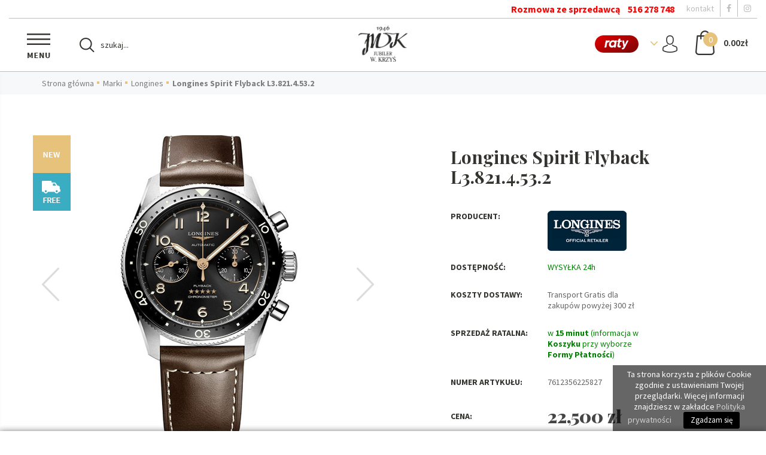

--- FILE ---
content_type: text/html; charset=UTF-8
request_url: https://wkrzys.pl/longines-spirit-flyback-l38214532
body_size: 175657
content:
<!DOCTYPE html>
<html lang="pl">
<head>
            <meta charset="utf-8">
        <meta http-equiv="X-UA-Compatible" content="IE=edge">
        <meta name="viewport" content="width=device-width, initial-scale=1">
        <title> Zegarek męski Longines Spirit Flyback L3.821.4.53.2 | W.Krzyś Katowice</title>
        <meta name="description" content=" Zegarek męski Longines Spirit Flyback L3.821.4.53.2 - Dostawa GRATIS ☆ W.Krzyś oferuje luksusowe zegarki takich firm jak: Rado, Longines, FrederiqueConstant, Tissot czy Certina. Szwajcarskie zegarki w najlepszych cenach!">
        <meta name="keywords" content="">
        <meta name="author" content="">
        <!-- Schema.org markup for Google+ -->
        <meta itemprop="name" content="Zegarek męski Longines Spirit Flyback L3.821.4.53.2">
        <meta itemprop="description" content="Dostawa GRATIS ☆ W.Krzyś oferuje luksusowe zegarki takich firm jak: Rado, Longines, FrederiqueConstant, Tissot czy Certina. Szwajcarskie zegarki w najlepszych cenach!">
        <meta itemprop="image" content="https://wkrzys.pl/uploads/products/3628/longines-spirit-flyback-l38214532.jpg"/>
        <!-- Twitter Card data -->
        <meta name="twitter:card" value="summary">
        <meta name="twitter:title" content="Zegarek męski Longines Spirit Flyback L3.821.4.53.2">
        <meta name="twitter:description" content="Dostawa GRATIS ☆ W.Krzyś oferuje luksusowe zegarki takich firm jak: Rado, Longines, FrederiqueConstant, Tissot czy Certina. Szwajcarskie zegarki w najlepszych cenach!">
        <!-- Open Graph data -->
        <meta property="og:title" content="Zegarek męski Longines Spirit Flyback L3.821.4.53.2"/>
        <meta property="og:type" content="article"/>
        <meta property="og:url" content="https://wkrzys.pl/longines-spirit-flyback-l38214532"/>
        <meta property="og:image" content="https://wkrzys.pl/uploads/products/3628/longines-spirit-flyback-l38214532.jpg"/>
        <meta property="og:description" content="Dostawa GRATIS ☆ W.Krzyś oferuje luksusowe zegarki takich firm jak: Rado, Longines, FrederiqueConstant, Tissot czy Certina. Szwajcarskie zegarki w najlepszych cenach!"/>
        <meta name="google-site-verification" content="ELcn_fzLwhoBHRKLvFWe_L5QcRzaK7ipZrtjkiVyyEc" />
        
        <link rel="apple-touch-icon" sizes="72x72" href="/assets/img/fav/apple-touch-icon.png">
        <link rel="icon" type="image/png" href="/assets/img/fav/favicon-32x32.png" sizes="32x32">
        <link rel="icon" type="image/png" href="/assets/img/fav/favicon-16x16.png" sizes="16x16">
        <link rel="manifest" href="/assets/img/fav/manifest.json">
        <link rel="mask-icon" href="/assets/img/fav/safari-pinned-tab.svg" color="#000000">
        <meta name="apple-mobile-web-app-title" content="w.krzys">
        <meta name="application-name" content="w.krzys">
        <meta name="msapplication-TileColor" content="#000000">
        <meta name="theme-color" content="#ffffff">

        <link rel="stylesheet" href="/assets/css/style.css?v2" media="screen" />
        <link rel="stylesheet" href="https://cdnjs.cloudflare.com/ajax/libs/font-awesome/4.7.0/css/font-awesome.min.css" media="screen" />

        <link rel="preconnect" href="https://www.googletagmanager.com">
        <link rel="preconnect" href="https://www.google-analytics.com">

        <style>
        @media (min-width: 992px) {
                .wK--hello {
                        position: relative;
                }

                .wK--hello > img {
                        object-fit: cover;
                        width: 100%;
                        position: absolute;
                        top: 0;
                        left: 0;
                        height: 100%;
                }
        }

        .top--brand { display: block;}
        </style>

        <!-- HTML5 elements and media queries Support for IE8 : HTML5 shim and Respond.js -->
        <!--[if lt IE 9]>
        <script src="/assets/js/html5shiv.js"></script>
        <script src="/assets/js/respond.min.js"></script>
        <![endif]-->

            <link media="all" type="text/css" rel="stylesheet" href="https://wkrzys.pl/assets/css/plugins/fancybox2/jquery.fancybox.css">
    <link media="all" type="text/css" rel="stylesheet" href="https://wkrzys.pl/assets/css/plugins/fancybox2/jquery.fancybox-thumbs.css">
    <link media="all" type="text/css" rel="stylesheet" href="https://wkrzys.pl/assets/css/plugins/bxslider/jquery.bxslider.css">
    <link media="all" type="text/css" rel="stylesheet" href="https://wkrzys.pl/assets/css/plugins/jquery-raty/jquery.raty.css">
    <link media="all" type="text/css" rel="stylesheet" href="https://wkrzys.pl/assets/css/plugins/bootstrap-social/bootstrap-social.css">
    <link media="all" type="text/css" rel="stylesheet" href="https://wkrzys.pl/assets/css/product-navbar.css?v1">
            
<!-- Google tag (gtag.js) -->
<script async src="https://www.googletagmanager.com/gtag/js?id=G-4B965CNJLG"></script>
<script>
  window.dataLayer = window.dataLayer || [];
  function gtag(){dataLayer.push(arguments);}
  gtag('js', new Date());

  gtag('config', 'G-4B965CNJLG');
</script>
</head>


    <body>
    <!-- Google Tag Manager -->
<noscript>
    <iframe src="//www.googletagmanager.com/ns.html?id=GTM-KV3RQNBB" height="0" width="0" style="display:none;visibility:hidden"></iframe>
</noscript>
<script>(function (w, d, s, l, i) {
        w[l] = w[l] || [];
        w[l].push({'gtm.start': new Date().getTime(), event: 'gtm.js'});
        var f = d.getElementsByTagName(s)[0], j = d.createElement(s), dl = l != 'dataLayer' ? '&l=' + l : '';
        j.async = true;
        j.src = '//www.googletagmanager.com/gtm.js?id=' + i + dl;
        f.parentNode.insertBefore(j, f);
    })(window, document, 'script', 'dataLayer', 'GTM-KV3RQNBB');
</script>
<!-- End Google Tag Manager -->
    <div class="top">
      <div class="container-fluid ">
        <div class="row">
          <div class="col-xs-12 p-x-0">
            <div class="top--brand">
              <ul>
                <li style="color: red;font-weight: bold;font-size: 16px;">Rozmowa ze sprzedawcą <a href="tel:516278748" style="color:red;">516 278 748</a></li>
                <li class="hidden-xs"><a href="/kontakt">kontakt</a></li>
                <li class="hidden-xs"><a target="_blank" href="https://www.facebook.com/Krzys.Jubiler/"><i class="fa fa-facebook"></i></a></li>
                <!--li><a target="_blank" href="https://plus.google.com/111613645416845852923"><i class="fa fa-google-plus"></i></a></li-->
                <li class="hidden-xs"><a target="_blank" href="https://www.instagram.com/wkrzys.pl.katowice/"><i class="fa fa-instagram"></i></a></li>
              </ul>
            </div>
          </div>
        </div>
        <div class="row">
          <div class="col-xs-12">
            <div class="top--nav">
              <div class="top--menu__trigger"><span class="top--menu__bg"></span></div>
              <div class="top--search">
                <form method="get" action="https://wkrzys.pl/search/search">
                    <input name="_token" type="hidden" value="zBJfKMQUwWFXutLG3QHW0DUKrol6hS54AKmUAQ2H">                    <select class="hidden">
                        <option value="0"  selected>wszystkie</option>
                                                    <option value="183" >Marki</option>
                                            </select>                
                    <input type="text" name="query" id="searchQueryText" placeholder="szukaj..."   />
                    <input type="submit" value=""/>
                </form>
              </div>
              <div class="top--logo"><a href="/"><img src="https://wkrzys.pl/assets/img/logo.png" width="82" height="60" style="width: auto;max-height: 60px" class="img-responsive" alt="szwajcarskie zegarki WKrzyś Katowice" /></a></div>  
              <div class="top--basket__trigger">
                <div class="top--basket__icon"><span id="app-cart-amount">0</span></div>
                <div class="top--basket__price"><span class="value" id="app-cart-total">0.00</span><span class="sign">zł</span></div>
              </div> 
              <div class="top--user__trigger">
                <div class="top--user__icon"></div>
              </div>
              <div class="button-ra">
                <img src="https://wkrzys.pl/assets/img/icon__raty.png" alt="przelewy24 raty" />
              </div>                    
            </div>
          </div>
        </div>
      </div>
      <div class="top--menu">
        <form class="top--menu__search" method="get" action="https://wkrzys.pl/search/search">
            <input name="_token" type="hidden" value="zBJfKMQUwWFXutLG3QHW0DUKrol6hS54AKmUAQ2H">            <select class="hidden">
                <option value="0"  selected>wszystkie</option>
                                    <option value="183" >Marki</option>
                            </select>                
            <input type="text" name="query" id="searchQueryText" placeholder="szukaj..."   />
            <input type="submit" value=""/>
        </form>  
        <p style="color:red;">Rozmowa ze sprzedawcą <a href="tel:516278748" style="color:red;font-weight: bold;">516 278 748</a> <br class="visible-xs"/>godz. 10.00-17.00 </p> 

        <h3>Menu</h3>
        <ul>
                                                          <li>
                                                    <a href="https://wkrzys.pl/marki">
                                                                Marki</a>
                                                            <ul>
                                    
                                                                            <li><a href="https://wkrzys.pl/chopard-zegarki"   >Chopard Zegarki</a>
                                                                                        <ul>
                                                                                                                                                                                                                                                                                                                                                                                                                                                                                                                                                                                                                                                            </ul>
                                                                                    </li>
                                                                            <li><a href="https://wkrzys.pl/chopard-bizuteria"   >Chopard Biżuteria</a>
                                                                                </li>
                                                                            <li><a href="https://wkrzys.pl/longines"   >Longines</a>
                                                                                        <ul>
                                                                                                                                                                                                                                                                                                                                                                                                                                                                                                                                                                                                                                                                                                                                                                                                                                                                                                                                                                                                                                                                                                                                                                                                                                                                                                                                                                                                                                                                                                                                                                                                                                                                                                                                                                                                                                                                                                                                                                                                                                                                                                                                                                                                                                                                                                                                                                                                                                                                                                                                                                                                                                                                                                                                                                                                                                                                                                            </ul>
                                                                                    </li>
                                                                            <li><a href="https://wkrzys.pl/longines-wyprzedaz-do-30"   style="color: red;"  >Longines - WYPRZEDAŻ DO -30%</a>
                                                                                </li>
                                                                            <li><a href="https://wkrzys.pl/omega"   >Omega</a>
                                                                                        <ul>
                                                                                                                                                                                                                                                                                                                                                                                                                                                                                                                                                                                                                                                                                                                                                                                                                                                                                    </ul>
                                                                                    </li>
                                                                            <li><a href="https://wkrzys.pl/omega-wyprzedaz"   style="color: red;"  >Omega - WYPRZEDAŻ</a>
                                                                                </li>
                                                                            <li><a href="https://wkrzys.pl/tissot-1"   >Tissot</a>
                                                                                        <ul>
                                                                                                                                                                                                                                                                                                                                                                                                                                                                                                                                                                                                                                                                                                                                                                                                                                                                                                                                                                                                                                                                                                                                                                                                                        </ul>
                                                                                    </li>
                                                                            <li><a href="https://wkrzys.pl/tissot-rabat-do-40"   style="color: red;"  >Tissot - RABAT DO 40 %</a>
                                                                                </li>
                                                                            <li><a href="https://wkrzys.pl/rado"   >Rado</a>
                                                                                        <ul>
                                                                                                                                                                                                                                                                                                                                                                                                                                                                                                                                                                                                                                                                                                                                                                                                                                                                                                                                                                                                                                                                                                                                                                                                                                                                                                                                                                                                                                                                                                                                                                                                                                                                                                                                                                                                                                                                                                </ul>
                                                                                    </li>
                                                                            <li><a href="https://wkrzys.pl/rado-wyprzedaz"   style="color: red;"  >Rado - WYPRZEDAŻ</a>
                                                                                </li>
                                                                            <li><a href="https://wkrzys.pl/certina"   >Certina</a>
                                                                                        <ul>
                                                                                                                                                                                                                                                                                                                                                                                                                                                                                                                                                                                                                                                                                                                                                                                                                                                                                                                                                                                                                                                                                                                                                                                                                                                                                                                                                                                                                                                                                                                                                                                                                                                                                                                                                                                                                                                                                                                                                                                                                                                                                                                                                                                                                                                                                                                                                </ul>
                                                                                    </li>
                                                                            <li><a href="https://wkrzys.pl/certina-rabat-do-40"   style="color: red;"  >Certina - RABAT DO 40 %</a>
                                                                                </li>
                                                                            <li><a href="https://wkrzys.pl/c-klein-zegarki-wyprzedaz"   >C. Klein Zegarki - WYPRZEDAŻ</a>
                                                                                </li>
                                                                            <li><a href="https://wkrzys.pl/c-klein-bizuteria-rabat-do-40"   style="color: red;"  >C. Klein Biżuteria - RABAT DO 40 %</a>
                                                                                </li>
                                                                            <li><a href="https://wkrzys.pl/davosa-promocje"   style="color: red;"  >Davosa - PROMOCJE</a>
                                                                                </li>
                                                                            <li><a href="https://wkrzys.pl/iwc-schaffhausen"   >IWC Schaffhausen</a>
                                                                                </li>
                                                                            <li><a href="https://wkrzys.pl/frederique-constant"   >Frederique Constant</a>
                                                                                        <ul>
                                                                                                                                                                                                                                                                                                                                                                                                                                                                                                                                                                                                                                                                                                                                                                                                                                                                                                                                                                                                </ul>
                                                                                    </li>
                                                                            <li><a href="https://wkrzys.pl/frederique-constant-wyprzedaz"   >Frederique Constant - WYPRZEDAŻ</a>
                                                                                </li>
                                                                            <li><a href="https://wkrzys.pl/maurice-lacroix"   >Maurice Lacroix</a>
                                                                                </li>
                                                                            <li><a href="https://wkrzys.pl/girard-perregaux-1"   >Girard Perregaux</a>
                                                                                </li>
                                                                            <li><a href="https://wkrzys.pl/roamer"   >Roamer</a>
                                                                                </li>
                                                                            <li><a href="https://wkrzys.pl/michael-kors-zegarki"   >Michael Kors</a>
                                                                                </li>
                                                                            <li><a href="https://wkrzys.pl/tommy-hilfiger-zegarki"   >Tommy Hilfiger</a>
                                                                                </li>
                                                                            <li><a href="https://wkrzys.pl/adriatica-1"   >Adriatica</a>
                                                                                </li>
                                                                            <li><a href="https://wkrzys.pl/emporio-armani-zegarki"   >Emporio Armani</a>
                                                                                </li>
                                                                            <li><a href="https://wkrzys.pl/rivoir-luksusowa-bizuteria"   >Rivoir - luksusowa biżuteria</a>
                                                                                </li>
                                                                            <li><a href="https://wkrzys.pl/schaffrat-luksusowa-bizuteria"   >Schaffrat - luksusowa biżuteria</a>
                                                                                </li>
                                                                            <li><a href="https://wkrzys.pl/pierscionki-1"   >Pierścionki</a>
                                                                                        <ul>
                                                                                                                                                                                                                                                                                                                                                                                                                                                                                                                                                                                                                                                            </ul>
                                                                                    </li>
                                                                            <li><a href="https://wkrzys.pl/zawieszki-bransoletki-i-kolczyki"   >Zawieszki, bransoletki i kolczyki</a>
                                                                                </li>
                                                                            <li><a href="https://wkrzys.pl/rotomaty-szkatulki-akcesoria"   >Rotomaty, szkatułki, akcesoria</a>
                                                                                </li>
                                                                        
                                </ul>
                                            </li>
                                    </ul>
      </div>
      <div class="top--basket">
        <h3>Koszyk</h3>
        <ul id="app-cart-dropdown-container">
            <li class="text-center">
        <a href="https://wkrzys.pl/cart/index" class="btn btn--submit">Koszyk pusty</a>
    </li>
        </ul>
      </div>
      <div class="top--user">
        <h3>Twoje konto</h3>
        <ul>
                        <li><a href="https://wkrzys.pl/users/sign-in" class="btn btn--submit btn--submit__black">Zaloguj</a></li>
            <li><a href="https://wkrzys.pl/users/sign-up" class="btn btn--submit">Zarejestruj</a></li>
                    
        </ul>
      </div>
    </div>
    <div itemscope itemtype="http://data-vocabulary.org/Product">
    <div class="bC">
      <div class="container">
        <div class="row">
          <div class="col-xs-12">
            <ul>
                <li><a href="https://wkrzys.pl">Strona główna</a></li>
                                                            <li><a href="https://wkrzys.pl/marki">Marki</a></li>
                                            <li><a href="https://wkrzys.pl/longines">Longines</a></li>
                                                    <li><a href="">Longines Spirit Flyback L3.821.4.53.2</a></li>
            </ul>      
          </div>
        </div>
      </div>
    </div>  
    <div class="clearfix">&nbsp;</div>      
    <div class="page page--product">
        <div class="container">
            <div class="row">
                <div class="col-xs-12 col-sm-6">
                                <div class="pPhoto__wrap">
                    <div class="pPhoto">
                                            <a rel="pGallery" href="https://wkrzys.pl/uploads/products/3628/longines-spirit-flyback-l38214532.jpg">
                            <img width="333" height="500"  itemprop="image"  class="img-responsive" alt="Longines Spirit Flyback L3.821.4.53.2" src="https://wkrzys.pl/uploads/products/3628/longines-spirit-flyback-l38214532.jpg" data-echo="https://wkrzys.pl/uploads/products/3628/longines-spirit-flyback-l38214532.jpg"/>
                        </a>
                                            <a rel="pGallery" href="https://wkrzys.pl/uploads/products/3628/longines-spirit-flyback-l38214532-1.jpg">
                            <img width="333" height="500"  class="img-responsive" alt="Longines Spirit Flyback L3.821.4.53.2" src="https://wkrzys.pl/uploads/products/3628/longines-spirit-flyback-l38214532-1.jpg" data-echo="https://wkrzys.pl/uploads/products/3628/longines-spirit-flyback-l38214532-1.jpg"/>
                        </a>
                                            <a rel="pGallery" href="https://wkrzys.pl/uploads/products/3628/longines-spirit-flyback-l38214532-2.jpg">
                            <img width="333" height="500"  class="img-responsive" alt="Longines Spirit Flyback L3.821.4.53.2" src="https://wkrzys.pl/uploads/products/3628/longines-spirit-flyback-l38214532-2.jpg" data-echo="https://wkrzys.pl/uploads/products/3628/longines-spirit-flyback-l38214532-2.jpg"/>
                        </a>
                                            <a rel="pGallery" href="https://wkrzys.pl/uploads/products/3628/longines-spirit-flyback-l38214532-3.jpg">
                            <img width="333" height="500"  class="img-responsive" alt="Longines Spirit Flyback L3.821.4.53.2" src="https://wkrzys.pl/uploads/products/3628/longines-spirit-flyback-l38214532-3.jpg" data-echo="https://wkrzys.pl/uploads/products/3628/longines-spirit-flyback-l38214532-3.jpg"/>
                        </a>
                                            <a rel="pGallery" href="https://wkrzys.pl/uploads/products/3628/longines-spirit-flyback-l38214532-4.jpg">
                            <img width="333" height="500"  class="img-responsive" alt="Longines Spirit Flyback L3.821.4.53.2" src="https://wkrzys.pl/uploads/products/3628/longines-spirit-flyback-l38214532-4.jpg" data-echo="https://wkrzys.pl/uploads/products/3628/longines-spirit-flyback-l38214532-4.jpg"/>
                        </a>
                                            <a rel="pGallery" href="https://wkrzys.pl/uploads/products/3628/longines-spirit-flyback-l38214532-5.jpg">
                            <img width="333" height="500"  class="img-responsive" alt="Longines Spirit Flyback L3.821.4.53.2" src="https://wkrzys.pl/uploads/products/3628/longines-spirit-flyback-l38214532-5.jpg" data-echo="https://wkrzys.pl/uploads/products/3628/longines-spirit-flyback-l38214532-5.jpg"/>
                        </a>
                                            <a rel="pGallery" href="https://wkrzys.pl/uploads/products/3628/longines-spirit-flyback-l38214532-6.jpg">
                            <img width="333" height="500"  class="img-responsive" alt="Longines Spirit Flyback L3.821.4.53.2" src="https://wkrzys.pl/uploads/products/3628/longines-spirit-flyback-l38214532-6.jpg" data-echo="https://wkrzys.pl/uploads/products/3628/longines-spirit-flyback-l38214532-6.jpg"/>
                        </a>
                                            <a rel="pGallery" href="https://wkrzys.pl/uploads/products/3628/longines-spirit-flyback-l38214532-7.jpg">
                            <img width="333" height="500"  class="img-responsive" alt="Longines Spirit Flyback L3.821.4.53.2" src="https://wkrzys.pl/uploads/products/3628/longines-spirit-flyback-l38214532-7.jpg" data-echo="https://wkrzys.pl/uploads/products/3628/longines-spirit-flyback-l38214532-7.jpg"/>
                        </a>
                                            <a rel="pGallery" href="https://wkrzys.pl/uploads/products/3628/longines-spirit-flyback-l38214532-8.jpg">
                            <img width="333" height="500"  class="img-responsive" alt="Longines Spirit Flyback L3.821.4.53.2" src="https://wkrzys.pl/uploads/products/3628/longines-spirit-flyback-l38214532-8.jpg" data-echo="https://wkrzys.pl/uploads/products/3628/longines-spirit-flyback-l38214532-8.jpg"/>
                        </a>
                                        </div>
                                                                <div class="wK--pItemBadge"><img width="63" height="63" loading="lazy" class="img-responsive" alt="Nowośc" src="https://wkrzys.pl/assets/img/new_p.png"/></div>
                     
                                        <div class="wK--pItemBadge"><img width="63" height="63" loading="lazy" class="img-responsive" alt="Darmowa dostawa" src="https://wkrzys.pl/assets/img/trans_p.png"/></div>
                     
                                                             
                </div>
                   
                </div>
                <div class="col-xs-12 col-sm-6 col-md-offset-1 col-md-5">
                    <form id="product_cart">
                        <h1 class="productTitle" itemprop="name">Longines Spirit Flyback L3.821.4.53.2 
                                                    </h1>
                                                    <div class="row">
                                <div class="col-xs-12 col-sm-6 col-md-4">
                                    <p class="productSub">Producent:</p>
                                </div>                            
                                <div class="col-xs-12 col-sm-6 col-md-4">
                                    <img class="img-responsive img-center" src="https://wkrzys.pl/uploads/producers/13/longines-1.png" alt="Longines">
                                </div>
                            </div>
                            <div class="clearfix">&nbsp;</div>
                                                   
                        <div class="row">
                            <div class="col-xs-6 col-sm-6 col-md-4">
                                <p class="productSub">Dostępność:</p>
                            </div>
                            <div class="col-xs-6 col-sm-6 col-md-4">
                                                                    <span style="color: green">WYSYŁKA 24h</span>
                                                            </div>
                        </div>
                        <div class="hidden-xs clearfix">&nbsp;</div>                        
                                                                                
                            <div class="row">
                                <div class="col-xs-6 col-sm-6 col-md-4">
                                    <p class="productSub">Koszty dostawy:</p>
                                </div>
                                <div class="col-xs-6 col-sm-6 col-md-5">
                                                                                                                    <p>Transport Gratis dla zakupów powyżej 300 zł</p>
                                                                                                            </div>
                            </div>                             
                            <div class="hidden-xs clearfix">&nbsp;</div>

                            <div class="row">
                                <div class="col-xs-6 col-sm-6 col-md-4">
                                    <p class="productSub">Sprzedaż ratalna:</p>
                                </div>
                                <div class="col-xs-6 col-sm-6 col-md-5">
                                    
                                        
                                        <p style="color: green">w <strong>15 minut</strong> (informacja w <strong>Koszyku</strong> przy wyborze <strong>Formy Płatności</strong>)</p>
                                    
                                </div>
                            </div>                             
                            <div class="hidden-xs clearfix">&nbsp;</div>                            
   
                                
                                                                    <div class="row">
                                        <div class="col-xs-6 col-sm-6 col-md-4">
                                            <p class="productSub">Numer artykułu:</p>
                                        </div>
                                        <div class="col-xs-6 col-sm-6 col-md-4">
                                            <p>7612356225827</p>
                                        </div>
                                    </div>
                                
                                                                                            <div class="product_select">
                                                                                                    </div>
                                            
                                                                                            <div class="hidden clearfix">&nbsp;</div>
                                            <div class="hidden row">
                                                <div class="col-xs-12 col-sm-6 col-md-4">
                                                    <p class="productSub">Ilość:</p>
                                                </div>
                                                <div class="col-xs-12 col-sm-6 col-md-4">
                                                    <div class="amountInp">
                                                        <input type="text" name="product_amount" id="product_amount" value="1" class="qty" />
                                                        <input type="button" value="-" class="qtyminus" field="product_amount" />
                                                        <input type="button" value="+" class="qtyplus" field="product_amount" />
                                                    </div>
                                                </div>
                                            </div>
                                                                                        <div class="hidden-xs clearfix">&nbsp;</div>
                                                                                        <span itemprop="offerDetails" itemscope itemtype="http://data-vocabulary.org/Offer">
                                                <div class="prices">
                                                    <div class="row">
                                                        <div class="col-xs-12 col-sm-6 col-md-4">
                                                            <p class="productSub" style="line-height: 40px;">Cena:</p>
                                                        </div>
                                                        <div class="col-xs-12 col-sm-6 col-md-6">
                                                                                                                        <div class="price-current" ><span data-price="22 500.00" itemprop="price" id="product_price">22 500</span> <span itemprop="currency">zł</span></div>
                                                            <span class="hidden">
                                                                                                                                    <span style="color: green"><span itemprop="availability" content="in_stock"> WYSYŁKA 24h</span></span>
                                                                                                                
                                                            </span>

                                                                
                                                        </div>
                                                    </div>
                                                </div>
                                            </span>
                                            <div class="clearfix">&nbsp;</div>
                                            <div class="qnt-holder">
                                                <button id="" type="submit" class="btn btn--submit" data-toggle="modal" data-target="#myModal">+ Do Koszyka</button>
                                            </div>
                                             <div class="clearfix">&nbsp;</div>
                                                <div class="modal fade" id="myModal" tabindex="-1" role="dialog" aria-labelledby="myModalLabel">
                                                    <div class="modal-dialog" role="document">
                                                        <div class="modal-content">
                                                            <div class="modal-header">
                                                                <button type="button" class="close" data-dismiss="modal" aria-label="Close">
                                                                    <span aria-hidden="true">&times;</span></button>
                                                                <h4 class="modal-title" id="myModalLabel">Produkt dodany</h4>
                                                            </div>
                                                            <div class="modal-body">
                                                                <div class="page">
                                                                    <div class="clearfix">&nbsp;</div>
                                                                    <h4 class="productTitle text-center">Longines Spirit Flyback L3.821.4.53.2</h4>

                                                                    <div class="clearfix">&nbsp;</div>
                                                                                                                                                                                                                                                                                                        <img class="img-responsive img-center" alt="Longines Spirit Flyback L3.821.4.53.2" src="https://wkrzys.pl/uploads/products/3628/longines-spirit-flyback-l38214532.jpg" style="max-height: 150px;" data-echo="https://wkrzys.pl/uploads/products/3628/longines-spirit-flyback-l38214532.jpg"/>
                                                                                                                                                                                                                                                                                                                                                                                                                                                                                                                                                                                                                                                                                                                                                                                                                                                                                                                                                                                                                                                                                                                                                                                                                                                                                                                                                                                                                                                                                                                        </div>
                                                            </div>
                                                            <div class="modal-footer">
                                                                <div class="row">
                                                                    <div class="col-xs-12 col-sm-4"><button type="button" class="btn btn--black" data-dismiss="modal">Kontynuuj zakupy</button></div>
                                                                    <div class="col-xs-12 col-sm-8"><a href="/cart" class="btn text-center">Przejdź do realizacji zamówienia</a></div>
                                                                </div>
                                                            </div>
                                                        </div>
                                                    </div>
                                                </div>
                                                                                                                                            <ul class="sm">
                                                   <strong> <li style="color: red;">Znalazłeś taniej</li>
                                                    <li><a href="mailto:jubiler@krzys-jubiler.pl?subject=Pytanie o produkt: Longines Spirit Flyback L3.821.4.53.2" class="mail"><i class="fa fa-envelope"></i> Napisz wiadomość</a></li>
                                                </ul>
                                                <ul class="sm">
                                                    <li style="color:red;">lub Zadzwoń: </li>
                                                    <li style="color:red;"><a href="tel:516278748">516 278 748</a><br />i NEGOCJUJ cenę</li></strong>
                                                    <!--li>
                                                        <a href="http://www.pinterest.com/pin/create/button/?url=https://wkrzys.pl/longines-spirit-flyback-l38214532&media=&description=" class="pin"><i class="fa fa-pinterest"></i></a>
                                                    </li>
                                                    <li>
                                                        <a href="https://www.facebook.com/sharer/sharer.php?u=https://wkrzys.pl/longines-spirit-flyback-l38214532" class="facebook"><i class="fa fa-facebook"></i></a>
                                                    </li>
                                                    <li>
                                                        <a href="https://plus.google.com/share?url=https://wkrzys.pl/longines-spirit-flyback-l38214532" class="googleplus"><i class="fa fa-google-plus"></i></a>
                                                    </li>
                                                    <li>
                                                        <a href="https://twitter.com/intent/tweet?source=https://wkrzys.pl/longines-spirit-flyback-l38214532&text=:" class="twitter"><i class="fa fa-twitter"></i></a>
                                                    </li-->
                                                </ul>
                                    </form>                    
                </div>             
            </div>
        </div>
        <div class="page--product__dbg">
            <div class="container">
                <div class="row">
                    <div class="col-xs-12 col-sm-12 col-md-6">
                                                    <span itemprop="description"><h2>Zegarek męski Longines&nbsp;Spirit Flyback</h2>

<h3><span itemprop="description"><span itemprop="description"><span itemprop="description"><span itemprop="description"><span itemprop="description"><span itemprop="description"><span itemprop="description"><span itemprop="description"><span itemprop="description"><span itemprop="description"><span itemprop="description">Poznaj całą kolekcję <a href="https://wkrzys.pl/spirit" target="_blank">Longines Spirit</a>.</span></span></span></span></span></span></span></span></span></span></span></h3>

<p style="margin-bottom: 0cm"><span itemprop="description"><strong><font color="#009900" data-darkreader-inline-color="" style="--darkreader-inline-color: var(--darkreader-text-009900, #61ff61);"><font face="Arial, sans-serif"><font size="4" style="font-size: 16pt"><i><span style="font-weight: normal">Zestawienia kolorystyczne</span></i></font></font></font></strong></span></p>

<p><a href="/uploads/editor/images/longines-l38214532-big%281%29.jpg" target="_blank"><img alt="" src="/uploads/editor/images/longines-l38214532-big%281%29.jpg" style="margin-top: 4px; margin-bottom: 4px; width: 95%; height: 95%; border-width: 1px; border-style: solid;" /></a></p>

<p><span itemprop="description"><strong><font color="#009900" data-darkreader-inline-color="" style="--darkreader-inline-color: var(--darkreader-text-009900, #61ff61);"><font face="Arial, sans-serif"><font size="4" style="font-size: 16pt"><i><span style="font-weight: normal">Inne modele</span></i></font></font></font></strong></span> <span itemprop="description"><strong><font color="#009900" data-darkreader-inline-color="" style="--darkreader-inline-color: var(--darkreader-text-009900, #61ff61);"><font face="Arial, sans-serif"><font size="4" style="font-size: 16pt"><i><span style="font-weight: normal"> z tej linii:</span></i></font></font></font></strong></span></p>

<p><a href="https://wkrzys.pl/longines-spirit-flyback-l38214539" target="_blank"><img alt="" src="[data-uri]" style="border-width: 1px; border-style: solid; margin-top: 4px; margin-bottom: 4px; width: 20%; height: 20%;" /></a><a href="https://wkrzys.pl/longines-spirit-flyback-l38214536" target="_blank"><img alt="" src="[data-uri]" style="border-width: 1px; border-style: solid; margin-top: 4px; margin-bottom: 4px; width: 20%; height: 20%;" /></a><a href="https://wkrzys.pl/longines-spirit-flyback-l38214932" target="_blank"><img alt="" src="[data-uri]" style="border-width: 1px; border-style: solid; margin-top: 4px; margin-bottom: 4px; width: 20%; height: 20%;" /></a><a href="https://wkrzys.pl/longines-spirit-flyback-l38214936" target="_blank"><img alt="" src="[data-uri]" style="border-width: 1px; border-style: solid; margin-top: 4px; margin-bottom: 4px; width: 20%; height: 20%;" /></a></p>

<p><strong>Koperta:</strong></p>

<ul>
	<li>
	<p>Szkło szafirowe, odporne na zarysowania z wielowarstwową powłoką antyodblaskową po obu stronach</p>
	</li>
	<li>
	<p>Koperta ze stali szlachetnej</p>
	</li>
	<li>
	<p>Ceramiczny pierścień lunety obracający się w dw&oacute;ch kierunkach</p>
	</li>
	<li>
	<p>Pasek z naturalnej sk&oacute;ry</p>
	</li>
	<li>
	<p>Zakręcana&nbsp;koronka</p>
	</li>
	<li>
	<p>Przeszklony dekiel</p>
	</li>
	<li>
	<p>Średnica koperty : 42&nbsp;mm</p>
	</li>
	<li>
	<p>Grubość koperty : 17 mm</p>
	</li>
	<li>
	<p>Waga : 127,7 g</p>
	</li>
</ul>

<p><strong>Mechanizm</strong>:</p>

<ul>
	<li>
	<p>Automatyczny</p>
	</li>
	<li>
	<p>Rezerwa chodu do 68 godzin</p>
	</li>
	<li>
	<p>Chronometr certyfikowany przez COSC</p>
	</li>
	<li>
	<p>Antymagnetyczny</p>
	</li>
	<li>
	<p>Wodoszczelny&nbsp;do 100 m</p>
	</li>
</ul>

<p><strong>Tarcza:</strong></p>

<ul>
	<li>
	<p>Czarna ze słonecznym szlifem</p>
	</li>
	<li>
	<p>Cyfry arabskie</p>
	</li>
	<li>
	<p>Mała wskaz&oacute;wka sekundowa na godzinie 9</p>
	</li>
	<li>
	<p>Luminescencja Swiss Super-LumiNova&reg;</p>
	</li>
</ul>

<p><strong>Funkcje</strong>:</p>

<ul>
	<li>
	<p>Chronograf</p>
	</li>
	<li>
	<p>Centralna wskaz&oacute;wka 60-sekundowa i licznik 30-minutowy na godzinie 3</p>
	</li>
</ul>

<p><span itemprop="description"><span itemprop="description"><span itemprop="description"><span itemprop="description"><span itemprop="description"><span itemprop="description"><span itemprop="description"><span itemprop="description"><span itemprop="description"><span itemprop="description"><span itemprop="description"><strong><span itemprop="description">Gwarancja:</span></strong></span></span></span></span></span></span></span></span></span></span></span></p>

<ul>
	<li>
	<p><span itemprop="description"><span itemprop="description"><span itemprop="description"><strong><span itemprop="description"><span itemprop="description"><span itemprop="description"><span itemprop="description"><span itemprop="description"><span itemprop="description"><span itemprop="description"><span itemprop="description"><span itemprop="description">5-letnia gwarancja międzynarodowa</span></span></span></span></span></span></span></span></span></strong></span></span></span></p>
	</li>
</ul>

<p><a href="/uploads/editor/images/L3.821.4.53.2%20DU1-minima.jpg" target="_blank"><img alt="" src="/uploads/editor/images/L3.821.4.53.2%20DU1-minima.jpg" style="margin-top: 5px; margin-bottom: 5px; width: 96%; height: 16%;" /></a></p>

<p>Chronograf to jedna z najbardziej popularnych i często stosowanych komplikacji w zegarmistrzostwie.<br />
Chronograf wyposażony w funkcję flyback jest rodzajem bardziej zaawansowanego chronografu.<br />
Funkcja flyback eliminuje konieczność trzykrotnego naciśnięcia przycisk&oacute;w:&nbsp; stop, resetowanie i ponownie start (start / stop &ndash; g&oacute;rny przycisk, zerowanie &ndash; dolny); wznowienie pracy stopera sprowadza się do pojedynczej czynności.<br />
Flyback umożliwia wykonanie trzech etap&oacute;w (zatrzymanie wskaz&oacute;wki chronografu, wyzerowanie oraz ponowne uruchomienie pomiaru) za pomocą jednego naciśnięcia przycisku; wskaz&oacute;wki chronografu po naciśnięciu przycisku zerowania/resetowania nie tylko powr&oacute;cą do zera, ale r&oacute;wnież natychmiast wznowią działanie. Możemy podczas włączonego stopera dokonywać wielokrotnie resetowania i wznowienia pomiaru, nie przerywając pracy chronografu. Funkcja szybkiego powrotu jest często potrzebna dla dokładności ułamka sekundy.<br />
Co ciekawe, chronografy z funkcją flyback mogą być r&oacute;wnież używane w standardowy spos&oacute;b czyli &bdquo;start&rdquo; i &bdquo;stop&rdquo; za pomocą g&oacute;rnego przycisku; &bdquo;zerowanie&rdquo; przy użyciu dolnego.<br />
Chronografy z funkcją flyback zostały docenione przez pilot&oacute;w z uwagi na wygodę i oszczędność czasu, stąd najczęściej są stosowane w lotnictwie oraz nawigacji. Funkcja flyback wykorzystywana jest r&oacute;wnież w zegarkach do nurkowania.<br />
Kolekcja Longines Spirit została poszerzona o modele z funkcją flyback.<br />
Zegarek napędza zupełnie nowy, odporny na działanie p&oacute;l magnetycznych, kaliber Longines z krzemową sprężyną balansu. Ten niezwykle precyzyjny mechanizm - z 68-godzinną rezerwą chodu - uzyskał certyfikację chronometru wydaną przez COSC.<br />
Transparentny dekiel koperty odsłania wszystkie detale mechanizmu, łącznie z wykonanym na wahniku grawerunkiem nazwy Longines Flyback oraz symbolizującym kolekcję Longines Spirit wizerunkiem kuli ziemskiej.<br />
Nowy model wyr&oacute;żnia się wyrafinowaną estetyką i wyjątkowo starannym wykończeniem obejmującym elementy satynowe, matowe, polerowane i grawerowane.<br />
Zegarek wyposażony w czarną tarczę ze szlifem słonecznym oraz dwukierunkowy bezel z czarną, ceramiczną wstawką, na kt&oacute;rą naniesiono luminescencyjne znaczniki.<br />
Stalowa koperta o średnicy 42 mm uzupełniona jest wymiennym sk&oacute;rzanym paskiem w kolorze brązowym ze składanym zapięciem z mikroregulacją, kt&oacute;ra zapewnia maksymalny komfort i pozwala idealnie dopasować zegarek do nadgarstka.<br />
Jubiler W. Krzyś Sp. z o.o. jest autoryzowanym sprzedawcą detalicznym&nbsp;<a href="https://www.longines.pl/" target="_blank">Longines</a>.</p>
</span>
                                                                            <ul class="tags">
                                <li>Tagi: </li>
                                                                    <li><a href="/t/Longines-spirit">Longines spirit</a></li>
                                                                    <li><a href="/t/Flyback">Flyback</a></li>
                                                                    <li><a href="/t/zegarek-Longines-Katowice">zegarek Longines Katowice</a></li>
                                                                    <li><a href="/t/l38214532">l38214532</a></li>
                                                            </ul>
                                            </div>
                    <div class="clearfix visible-xs visible-sm">&nbsp;</div>
                    <div class="col-xs-12 col-sm-12 col-md-6">
                        <div class="wK--pInfo">
                            <div class="row">
                                <div class="col-xs-12 col-sm-offset-1 col-sm-2"><img width="56" height="55" loading="lazy" src="https://wkrzys.pl/assets/img/p_tel.png" alt=" " class="img-center img-resonsive" /></div>
                                <div class="col-xs-12 col-sm-9">
                                    <b>korzystne ceny</b>
                                    <p>Jesteśmy niezależną firmą niesieciową kształtującą ceny elastycznie<br />W celu negocjacji zadzwoń na naszą infolinię 516 278 748 pn-pt 10.00-17.00, soboty 10.00-13.00 lub napisz wiadomość.</p>
                                </div>
                            </div>
                            <div class="row">
                                <div class="col-xs-12 col-sm-offset-1 col-sm-2"><img width="46" height="46" loading="lazy" src="https://wkrzys.pl/assets/img/p_free.png" alt=" " class="img-center img-resonsive" /></div>
                                <div class="col-xs-12 col-sm-9">
                                    <b>pakiet korzyści</b>
                                    <p>Gwarancja kompleksowej obsługi.<br />Autoryzowany Sprzedawca.<br />Doradztwo doświadczonego eksperta w dziedzinie zegarmistrzostwa.<br />Bezpieczne płatności oraz sprzedaż ratalna.<br />Możliwość graweru.<br />Zwrot do 14 dni bez podania przyczyny.</p>
                                </div>
                            </div>
                            <div class="row">
                                <div class="col-xs-12 col-sm-offset-1 col-sm-2"><img  width="70" height="44" loading="lazy" src="https://wkrzys.pl/assets/img/p_z.png" alt=" " class="img-center img-resonsive" /></div>
                                <div class="col-xs-12 col-sm-9">
                                    <b>bezpłatna dostawa i skrócenie bransolety</b>
                                    <p>Darmowa dostawa od 300 zł.<br /> Dopasowanie bransolety do rozmiaru nadgarstka.</p>
                                </div>
                            </div>
                                                    </div>
                    </div>                    
                </div>
            </div>
        </div>
        <div class="wK--homeCarousel__wrap">
          <div class="container">
            <div class="row">
              <div class="col-xs-12 text-center">
                <div class="heading"><span>Nowości</span><p>Graj w pierwszej lidze i wybierz zegarek swoich marzeń.</p></div>
              </div>
            </div>
        </div>
        <div class="line line--top"></div>
        <div class="container">
          <div class="row">
          <div class="col-xs-12">
          <div class="wK--pPopCarousel">
                      <a href="https://wkrzys.pl/longines-primaluna-moonphase-l81154916" class="wK--pPopItem">
                                <img width="160" height="240" loading="lazy" src="https://wkrzys.pl/uploads/products/3506/thumb_longines-primaluna-moonphase-l81154916.jpg" class="img-responsive" alt="">
                                <span class="wK--pPopItem__name">Longines PrimaLuna Moonphase L8.115.4.91.6</span>
                <span class="wK--pPopItem__price">
                                        6 600                     zł
                </span>
            </a>
                        <a href="https://wkrzys.pl/longines-primaluna-moonphase-l81264716" class="wK--pPopItem">
                                <img width="160" height="240" loading="lazy" src="https://wkrzys.pl/uploads/products/4065/thumb_longines-primaluna-moonphase-l81264716.jpg" class="img-responsive" alt="">
                                <span class="wK--pPopItem__name">Longines PrimaLuna Moonphase L8.126.4.71.6</span>
                <span class="wK--pPopItem__price">
                                        13 100                     zł
                </span>
            </a>
                        <a href="https://wkrzys.pl/longines-master-collection-moonphase-l24094874" class="wK--pPopItem">
                                <img width="160" height="240" loading="lazy" src="https://wkrzys.pl/uploads/products/3458/thumb_longines-master-collection-moonphase-l24094874.jpg" class="img-responsive" alt="">
                                <span class="wK--pPopItem__name">Longines Master Collection Moonphase L2.409.4.87.4</span>
                <span class="wK--pPopItem__price">
                                        15 200                     zł
                </span>
            </a>
                        <a href="https://wkrzys.pl/omega-de-ville-hour-vision-43133412206001" class="wK--pPopItem">
                                <img width="160" height="240" loading="lazy" src="https://wkrzys.pl/uploads/products/612/thumb_omega-de-ville-43133412206001.jpg" class="img-responsive" alt="">
                                <span class="wK--pPopItem__name">Omega De Ville Hour Vision 431.33.41.22.06.001</span>
                <span class="wK--pPopItem__price">
                                        36 700                     zł
                </span>
            </a>
                        <a href="https://wkrzys.pl/longines-conquest-2023-l38354326" class="wK--pPopItem">
                                <img width="160" height="240" loading="lazy" src="https://wkrzys.pl/uploads/products/3757/thumb_longines-conquest-2023-l38354326.jpg" class="img-responsive" alt="">
                                <span class="wK--pPopItem__name">Longines Conquest 2023 L3.835.4.32.6</span>
                <span class="wK--pPopItem__price">
                                        19 200                     zł
                </span>
            </a>
                        <a href="https://wkrzys.pl/longines-la-grande-classique-l48664586" class="wK--pPopItem">
                                <img width="160" height="240" loading="lazy" src="https://wkrzys.pl/uploads/products/3728/thumb_longines-la-grande-classique-l48664586.jpg" class="img-responsive" alt="">
                                <span class="wK--pPopItem__name">Longines La Grande Classique L4.866.4.58.6</span>
                <span class="wK--pPopItem__price">
                                        8 100                     zł
                </span>
            </a>
                        <a href="https://wkrzys.pl/longines-master-collection-l27935707" class="wK--pPopItem">
                                <img width="160" height="240" loading="lazy" src="https://wkrzys.pl/uploads/products/3936/thumb_longines-master-collection-l27935707.jpg" class="img-responsive" alt="">
                                <span class="wK--pPopItem__name">Longines Master Collection L2.793.5.70.7</span>
                <span class="wK--pPopItem__price">
                                        19 700                     zł
                </span>
            </a>
                        <a href="https://wkrzys.pl/longines-conquest-l38304576" class="wK--pPopItem">
                                <img width="160" height="240" loading="lazy" src="https://wkrzys.pl/uploads/products/4096/thumb_longines-conquest-l38304576.jpg" class="img-responsive" alt="">
                                <span class="wK--pPopItem__name">Longines Conquest L3.830.4.57.6</span>
                <span class="wK--pPopItem__price">
                                        12 800                     zł
                </span>
            </a>
                        <a href="https://wkrzys.pl/longines-spirit-l34104636" class="wK--pPopItem">
                                <img width="160" height="240" loading="lazy" src="https://wkrzys.pl/uploads/products/3449/thumb_longines-spirit-l34104636.jpg" class="img-responsive" alt="">
                                <span class="wK--pPopItem__name">Longines Spirit L3.410.4.63.6</span>
                <span class="wK--pPopItem__price">
                                        12 500                     zł
                </span>
            </a>
                        <a href="https://wkrzys.pl/frederique-constant-highlife-heart-beat-fc-310b4nh6b" class="wK--pPopItem">
                                <img width="160" height="240" loading="lazy" src="https://wkrzys.pl/uploads/products/3244/thumb_frederique-constant-highlife-heart-beat-fc-310b4nh6b.jpg" class="img-responsive" alt="">
                                <span class="wK--pPopItem__name">Frederique Constant Highlife Heart Beat FC-310B4NH6B</span>
                <span class="wK--pPopItem__price">
                                        10 290                     zł
                </span>
            </a>
                        <a href="https://wkrzys.pl/longines-spirit-zulu-time-1925-l38035536" class="wK--pPopItem">
                                <img width="160" height="240" loading="lazy" src="https://wkrzys.pl/uploads/products/4068/thumb_longines-spirit-zulu-time-1925-l38035536.jpg" class="img-responsive" alt="">
                                <span class="wK--pPopItem__name">Longines Spirit Zulu Time 1925 L3.803.5.53.6</span>
                <span class="wK--pPopItem__price">
                                        20 200                     zł
                </span>
            </a>
                        <a href="https://wkrzys.pl/longines-hydroconquest-gmt-l38904969" class="wK--pPopItem">
                                <img width="160" height="240" loading="lazy" src="https://wkrzys.pl/uploads/products/3866/thumb_longines-hydroconquest-gmt-l38904969.jpg" class="img-responsive" alt="">
                                <span class="wK--pPopItem__name">Longines HydroConquest GMT L3.890.4.96.9</span>
                <span class="wK--pPopItem__price">
                                        13 900                     zł
                </span>
            </a>
                      </div>
          </div>
          </div>
        </div>
        <div class="line line--bottom"></div>
          <div class="container-fluid">
            <div class="row">
              <div class="col-xs-12 p-x-0">
                <a href="/latest" class="btn btn--small btn--center btn--submit btn--line">zobacz wszystkie</a>
              </div>
            </div>
          </div>      
        </div>         
    </div>
    <div class="f-navbar f-block">
        <div class="f-navbar-item f-navbar-trigger" data-target="f-navbar-menu">
            <img class="img-responsive" src="https://wkrzys.pl/assets/icons/menu.svg" />
            <span>Menu</span>
        </div>
        <div class="f-navbar-item f-navbar-trigger" data-target="f-navbar-search">
            <img class="img-responsive" src="https://wkrzys.pl/assets/icons/search.svg" />
            <span>Szukaj</span>
        </div>
        <a href="/cart" class="f-navbar-item">
            <img class="img-responsive" src="https://wkrzys.pl/assets/icons/shopping-cart.svg" />
            <span>Koszyk</span>
        </a>
        <div class="f-navbar-item f-navbar-trigger" data-target="f-navbar-contact">
            <img class="img-responsive" src="https://wkrzys.pl/assets/icons/phone.svg" />
            <span>Kontakt</span>
        </div>
    </div>
    <div id="f-navbar-search" class="f-navbar-component f-block f-navbar-search">
        <form method="get" action="https://wkrzys.pl/search/search">
            <input name="_token" type="hidden" value="zBJfKMQUwWFXutLG3QHW0DUKrol6hS54AKmUAQ2H">            <select class="hidden">
                <option value="0"  selected>wszystkie</option>
                                    <option value="183" >Marki</option>
                            </select>                
            <input type="text" name="query" id="searchQueryText" placeholder="szukaj..."   />
            <div class="f-navbar-component-close f-navbar-trigger"><img class="img-responsive" src="https://wkrzys.pl/assets/icons/x.svg" /></div>
                    </form>
    </div>
    <div id="f-navbar-contact" class="f-navbar-component f-block f-navbar-contact">
        <a href="tel:+48516278748" class="btn btn--submit btn--black">
            <span>Infolinia 516 278 748, godz. 10.00-17.00</span>
        </a>
        <div class="f-navbar-component-close f-navbar-trigger"><img class="img-responsive" src="https://wkrzys.pl/assets/icons/x.svg" /></div>
    </div>
    <div id="f-navbar-menu" class="f-navbar-component f-block f-navbar-menu">
        <div class="f-navbar-component-title">
            <h3>Menu</h3>
            <div class="f-navbar-component-close f-navbar-trigger"><img class="img-responsive" src="https://wkrzys.pl/assets/icons/x.svg" /></div>
        </div>
        <p style="color:red;">Infolinia <a href="tel:516278748" style="color:red;">516 278 748</a> godz. 10.00-17.00 </p> 
        <ul>
                                                          <li>
                                                    <a href="https://wkrzys.pl/marki">
                                                                Marki</a>
                                                            <ul>
                                    
                                                                            <li><a href="https://wkrzys.pl/chopard-zegarki"   >Chopard Zegarki</a>
                                                                                        <ul>
                                                                                                                                                                                                                                                                                                                                                                                                                                                                                                                                                                                                                                                            </ul>
                                                                                    </li>
                                                                            <li><a href="https://wkrzys.pl/chopard-bizuteria"   >Chopard Biżuteria</a>
                                                                                </li>
                                                                            <li><a href="https://wkrzys.pl/longines"   >Longines</a>
                                                                                        <ul>
                                                                                                                                                                                                                                                                                                                                                                                                                                                                                                                                                                                                                                                                                                                                                                                                                                                                                                                                                                                                                                                                                                                                                                                                                                                                                                                                                                                                                                                                                                                                                                                                                                                                                                                                                                                                                                                                                                                                                                                                                                                                                                                                                                                                                                                                                                                                                                                                                                                                                                                                                                                                                                                                                                                                                                                                                                                                                                            </ul>
                                                                                    </li>
                                                                            <li><a href="https://wkrzys.pl/longines-wyprzedaz-do-30"   style="color: red;"  >Longines - WYPRZEDAŻ DO -30%</a>
                                                                                </li>
                                                                            <li><a href="https://wkrzys.pl/omega"   >Omega</a>
                                                                                        <ul>
                                                                                                                                                                                                                                                                                                                                                                                                                                                                                                                                                                                                                                                                                                                                                                                                                                                                                    </ul>
                                                                                    </li>
                                                                            <li><a href="https://wkrzys.pl/omega-wyprzedaz"   style="color: red;"  >Omega - WYPRZEDAŻ</a>
                                                                                </li>
                                                                            <li><a href="https://wkrzys.pl/tissot-1"   >Tissot</a>
                                                                                        <ul>
                                                                                                                                                                                                                                                                                                                                                                                                                                                                                                                                                                                                                                                                                                                                                                                                                                                                                                                                                                                                                                                                                                                                                                                                                        </ul>
                                                                                    </li>
                                                                            <li><a href="https://wkrzys.pl/tissot-rabat-do-40"   style="color: red;"  >Tissot - RABAT DO 40 %</a>
                                                                                </li>
                                                                            <li><a href="https://wkrzys.pl/rado"   >Rado</a>
                                                                                        <ul>
                                                                                                                                                                                                                                                                                                                                                                                                                                                                                                                                                                                                                                                                                                                                                                                                                                                                                                                                                                                                                                                                                                                                                                                                                                                                                                                                                                                                                                                                                                                                                                                                                                                                                                                                                                                                                                                                                                </ul>
                                                                                    </li>
                                                                            <li><a href="https://wkrzys.pl/rado-wyprzedaz"   style="color: red;"  >Rado - WYPRZEDAŻ</a>
                                                                                </li>
                                                                            <li><a href="https://wkrzys.pl/certina"   >Certina</a>
                                                                                        <ul>
                                                                                                                                                                                                                                                                                                                                                                                                                                                                                                                                                                                                                                                                                                                                                                                                                                                                                                                                                                                                                                                                                                                                                                                                                                                                                                                                                                                                                                                                                                                                                                                                                                                                                                                                                                                                                                                                                                                                                                                                                                                                                                                                                                                                                                                                                                                                                </ul>
                                                                                    </li>
                                                                            <li><a href="https://wkrzys.pl/certina-rabat-do-40"   style="color: red;"  >Certina - RABAT DO 40 %</a>
                                                                                </li>
                                                                            <li><a href="https://wkrzys.pl/c-klein-zegarki-wyprzedaz"   >C. Klein Zegarki - WYPRZEDAŻ</a>
                                                                                </li>
                                                                            <li><a href="https://wkrzys.pl/c-klein-bizuteria-rabat-do-40"   style="color: red;"  >C. Klein Biżuteria - RABAT DO 40 %</a>
                                                                                </li>
                                                                            <li><a href="https://wkrzys.pl/davosa-promocje"   style="color: red;"  >Davosa - PROMOCJE</a>
                                                                                </li>
                                                                            <li><a href="https://wkrzys.pl/iwc-schaffhausen"   >IWC Schaffhausen</a>
                                                                                </li>
                                                                            <li><a href="https://wkrzys.pl/frederique-constant"   >Frederique Constant</a>
                                                                                        <ul>
                                                                                                                                                                                                                                                                                                                                                                                                                                                                                                                                                                                                                                                                                                                                                                                                                                                                                                                                                                                                </ul>
                                                                                    </li>
                                                                            <li><a href="https://wkrzys.pl/frederique-constant-wyprzedaz"   >Frederique Constant - WYPRZEDAŻ</a>
                                                                                </li>
                                                                            <li><a href="https://wkrzys.pl/maurice-lacroix"   >Maurice Lacroix</a>
                                                                                </li>
                                                                            <li><a href="https://wkrzys.pl/girard-perregaux-1"   >Girard Perregaux</a>
                                                                                </li>
                                                                            <li><a href="https://wkrzys.pl/roamer"   >Roamer</a>
                                                                                </li>
                                                                            <li><a href="https://wkrzys.pl/michael-kors-zegarki"   >Michael Kors</a>
                                                                                </li>
                                                                            <li><a href="https://wkrzys.pl/tommy-hilfiger-zegarki"   >Tommy Hilfiger</a>
                                                                                </li>
                                                                            <li><a href="https://wkrzys.pl/adriatica-1"   >Adriatica</a>
                                                                                </li>
                                                                            <li><a href="https://wkrzys.pl/emporio-armani-zegarki"   >Emporio Armani</a>
                                                                                </li>
                                                                            <li><a href="https://wkrzys.pl/rivoir-luksusowa-bizuteria"   >Rivoir - luksusowa biżuteria</a>
                                                                                </li>
                                                                            <li><a href="https://wkrzys.pl/schaffrat-luksusowa-bizuteria"   >Schaffrat - luksusowa biżuteria</a>
                                                                                </li>
                                                                            <li><a href="https://wkrzys.pl/pierscionki-1"   >Pierścionki</a>
                                                                                        <ul>
                                                                                                                                                                                                                                                                                                                                                                                                                                                                                                                                                                                                                                                            </ul>
                                                                                    </li>
                                                                            <li><a href="https://wkrzys.pl/zawieszki-bransoletki-i-kolczyki"   >Zawieszki, bransoletki i kolczyki</a>
                                                                                </li>
                                                                            <li><a href="https://wkrzys.pl/rotomaty-szkatulki-akcesoria"   >Rotomaty, szkatułki, akcesoria</a>
                                                                                </li>
                                                                        
                                </ul>
                                            </li>
                                    </ul>
    </div>
</div>
    

    <div class="new-prefooter">
        <div class="container">
            <h2>Luksusowe zegarki i biżuteria</h2>
            <div class="row">
                                    <div class="col-xs-12 col-sm-3">
                        <h3>ZEGARKI MĘSKIE</h3>

<p><a href="https://wkrzys.pl/zegarki-meskie-na-bransolecie">Zegarki męskie na bransolecie</a></p>

<p><a href="https://wkrzys.pl/zegarki-meskie-na-pasku">Zegarki męskie na pasku</a></p>

<p><a href="https://wkrzys.pl/zegarki-meskie-klasyczne-i-eleganckie">Zegarki męskie eleganckie i klasyczne</a></p>

<p><a href="https://wkrzys.pl/zegarki-meskie-sportowe">Zegarki męskie sportowe</a></p>
                    </div>
                                                    <div class="col-xs-12 col-sm-3">
                        <h3>ZEGARKI DAMSKIE</h3>

<p><a href="https://wkrzys.pl/zegarki-damskie-na-bransolecie">Zegarki damskie na bransolecie</a></p>

<p><a href="https://wkrzys.pl/zegarki-damskie-na-pasku">Zegarki damskie na pasku</a></p>

<p><a href="https://wkrzys.pl/zegarki-damskie-klasyczne-i-eleganckie">Zegarki damskie eleganckie i klasyczne</a></p>

<p><a href="https://wkrzys.pl/zegarki-damskie-sportowe">Zegarki damskie sportowe</a></p>
                    </div>
                                                    <div class="col-xs-12 col-sm-3">
                        <h3><a href="https://wkrzys.pl/zegarki-szwajcarskie">ZEGARKI SZWAJCARSKIE</a></h3>

<p><a href="https://wkrzys.pl/zegarki-w-stylu-vintage-heritage">Zegarki w stylu vintage (heritage)</a></p>

<p><a href="https://wkrzys.pl/zegarki-lotnicze">Zegarki lotnicze - AVIATOR</a></p>

<p><a href="https://wkrzys.pl/zegarki-nurkowe">Zegarki nurkowe - DIVER</a></p>

<p><a href="https://wkrzys.pl/zegarki-zlote-zlocone-i-zolte">Zegarki złote, złocone i ż&oacute;łte</a></p>

<p><a href="https://wkrzys.pl/zegarki-z-datownikiem">Zegarki z datownikiem</a></p>

<p><a href="https://wkrzys.pl/zegarki-limitowane-i-edycje-specjalne">Zegarki limitowane i edycje specjalne</a></p>

<p><a href="https://wkrzys.pl/zegarki-do-5000-zl">Zegarki do 5 000 zł</a></p>

<p><a href="https://wkrzys.pl/zegarki-do-10-000-zl">Zegarki do 10 000 zł</a></p>

<p><a href="https://wkrzys.pl/t/zegarki%20powy%C5%BCej%2010.000%20z%C5%82">Zegarki powyżej 10.000 zł</a></p>

<p><a href="https://wkrzys.pl/koncowki-kolekcji">Końc&oacute;wki kolekcji</a></p>
                    </div>
                                                    <div class="col-xs-12 col-sm-3">
                        <h3>BIŻUTERIA</h3>

<p><a href="https://wkrzys.pl/pierscionki-1">Pierścionki</a></p>

<p>- <a href="https://wkrzys.pl/rivoir-luksusowa-bizuteria" target="_blank">Rivoir - biżuteria luksusowa</a><br />
-&nbsp;<a href="https://wkrzys.pl/schaffrath-bizuteria-luksusowa">Schaffrath - biżuteria luksusowa</a><br />
- <a href="https://wkrzys.pl/altra-pierscionki">Altra - pierścionki</a><br />
-&nbsp;<a href="https://wkrzys.pl/zareczynowe-pierscionki-na-kazda-kieszen">pierścionki zaręczynowe na każdą kieszeń</a></p>

<p><a href="https://wkrzys.pl/zawieszki-bransoletki-i-kolczyki" target="_blank">Zawieszki, bransoletki i kolczyki</a></p>
                    </div>
                            </div>
        </div>
    </div>

<div class="footer">
       <div class="container-fluid">
         <div class="row">
           <div class="col-xs-12">
             <a href="/" class="footer--logo"><img loading="lazy" width="82" height="60" src="https://wkrzys.pl/assets/img/logo__g.png"  style="width: auto;max-height: 60px" class="img-responsive" alt="Wkrzyś Jubiler Katowice" /></a>
             <ul>
               <li><a href="tel:32 253 98 39">32 253 98 39</a></li>
               <li><span>Katowice, Staromiejska 15</span></li>
             </ul>
             <div class="footer--nav">
                <ul>
				  <li><a href="/articles/all">Aktualności</a></li>
                  <li><a href="/koszty-dostawy">Koszty dostawy</a></li>
                  <li><a href="/czas-realizacji-zamowienia">Czas realizacji zamówienia</a></li>
                  <li><a href="/zwroty">Reklamacje i zwroty</a></li>                  
                </ul>
                <ul>
                  <li><a href="/sposoby-platnosci">Sposoby płatności</a></li>
                  <li><a href="/polityka-prywatnosci">Polityka prywatności</a></li>
                  <li><a href="/historia">Historia</a></li>
                </ul>
                <ul>
                  <li><a href="/regulamin">Regulamin</a></li>
                  <li><a href="/kontakt">Kontakt</a></li>
                  <li><a href="/sitemap">Mapa strony</a></li>
               </ul>
               <ul>
                <li><a href="/omega">Zegarki Omega</a></li>
                <li><a href="/chopard-zegarki">Zegarki Chopard</a></li>
                <li><a href="/longines">Zegarki Longines</a></li>
               </ul>
               <ul>
                <li><a href="/tissot-1">Zegarki Tissot</a></li>
                <li><a href="/rado">Zegarki Rado</a></li>
                <li><a href="/certina">Zegarki Certina</a></li>
               </ul>
             </div>
             <ul class="footer--sm">
				<li><a target="_blank" href="https://www.instagram.com/wkrzys.pl.katowice/"><i class="fa fa-instagram"></i></a></li>
                <li><a target="_blank" href="https://www.facebook.com/Krzys.Jubiler/"><i class="fa fa-facebook"></i></a></li>
             </ul>
            </div>
          </div>
          <div class="clearfix">&nbsp;</div>
          <div class="row">
            <div class="col-xs-12">
             <ul class="tags">
               <li><a href="/tags">Tagi:</a></li>
                                    <li><a href="/t/davosa-amaranto-quartz-ladies">Davosa Amaranto Quartz Ladies</a></li>
                                    <li><a href="/t/t0352461111100">t0352461111100</a></li>
                                    <li><a href="/t/zegarek-davosa-katowice">zegarek Davosa Katowice</a></li>
                                    <li><a href="/t/l23575702">l23575702</a></li>
                                    <li><a href="/t/certina-ds-first">Certina DS First</a></li>
                                    <li><a href="/t/tissot-nicky-hayden">Tissot Nicky Hayden</a></li>
                                    <li><a href="/t/r27108112">r27108112</a></li>
                                    <li><a href="/t/zegarek-calvin-klein-katowice">zegarek Calvin Klein Katowice</a></li>
                                    <li><a href="/t/calvin-klein-flash">Calvin Klein Flash</a></li>
                                    <li><a href="/t/c0334071601300">c0334071601300</a></li>
                  
             </ul>
           </div>
         </div>
         <div class="row">
           <div class="col-xs-12 p-x-0"><hr/></div>
         </div>
         <div class="row">
           <div class="col-xs-12">
            <div class="footer--copy">
              <p><span>&copy;Jubiler W.Krzyś.</span> 40-013 Katowice, ul. Staromiejska 15</p>
            </div>
             <div class="x--copy">
               
               <p><span>&nbsp;</span>:<br />&nbsp;</p>
             </div>
           </div>
         </div>
         <div class="clearfix">&nbsp;</div>
         <div class="row">
           <div class="col-xs-12">
           <div class="footer--copy">
               <p>Historia firmy &quot;Jubiler W.Krzyś&quot; sięga 1946 roku, kiedy to senior rodu - Jan Krzyś - otworzył sklep przy ulicy Wieczorka (obecnie Staromiejskiej) w Katowicach. Początkowo skupiano się na&nbsp; usługach zegarmistrzowskich, sprzedaży pask&oacute;w i innych akcesori&oacute;w do zegark&oacute;w oraz szkoleniu młodych zegarmistrz&oacute;w. Od 1974 roku firmę przejął syn - Wiesław Krzyś- kt&oacute;ry połączył tradycję z nowoczesnymi rozwiązaniami w jubilerstwie. Po transformacji ustrojowej w Polsce nasza firma jako pierwsza na Śląsku rozpoczęła wsp&oacute;łpracę ze szwajcarskimi markami i zaczęła oferować swoim Klientom zegarki znanych na całym świecie producent&oacute;w.<br />
<br />
Oferta firmy to przede wszystkim szwajcarskie zegarki uznanych firm, takich jak Chopard, Omega, Longines, Rado czy Tissot, ale r&oacute;wnież ekskluzywna biżuteria wysokiej jakości.<br />
<br />
Zapraszamy do zakup&oacute;w w sklepie internetowym wkrzys.pl oraz do odwiedzenia naszego salonu stacjonarnego mieszczącego się od 1946 roku niezmiennie w tej samej lokalizacji przy ulicy Staromiejskiej 15.</p>
           </div>

           </div>
         </div>
       </div>
     </div>
                
<div id="cookiePolicyBar">Ta strona korzysta z plików Cookie zgodnie z ustawieniami Twojej przeglądarki. Więcej informacji znajdziesz w zakładce <a tabindex=1 href="/pliki-cookie">Polityka prywatności</a><button id="cookiePolicyButton" tabindex=1 onclick="acceptCookiePolicy();">Zgadzam się</button> </div>
<div id="modal-notification" class="modal fade" tabindex="-1" role="dialog" aria-labelledby="myLargeModalLabel" aria-hidden="true" data-keyboard="false" data-backdrop="static">
  <div class="modal-dialog modal-lg">
    <div class="modal-content">
		<div class="modal-header">
        <button type="button" class="close" data-dismiss="modal">
        	<span aria-hidden="true">&times;</span>
        	<span class="sr-only">Close</span>
        </button>
      	<h4 class="modal-title">&nbsp;</h4>
      	</div>
       <div class="modal-body">
      </div>
      <div class="modal-footer">
				<button type="button" class="btn btn-danger danger" data-dismiss="modal">Zamknij</button>
			</div>
    </div>
  </div>
</div>
    





    <script src="https://wkrzys.pl/assets/js/utils.js"></script>
    <script src="https://wkrzys.pl/assets/js/main.js"></script>

            <script src="https://wkrzys.pl/assets/js/plugins/fancybox2/jquery.fancybox.pack.js"></script>
        <script src="https://wkrzys.pl/assets/js/plugins/fancybox2/jquery.fancybox-thumbs.js"></script>
        <script src="https://wkrzys.pl/assets/js/plugins/bxslider/jquery.bxslider.min.js"></script>
        <script src="https://wkrzys.pl/assets/js/plugins/validate/jquery.validate.min.js"></script>
        <script src="https://wkrzys.pl/assets/js/plugins/validate/messages_pl.js"></script>
        <script src="https://wkrzys.pl/assets/js/plugins/jquery-raty/jquery.raty.js"></script>
        <script src="https://wkrzys.pl/assets/js/plugins/timeago/jquery.timeago.js"></script>
        <script src="https://wkrzys.pl/assets/js/plugins/timeago/jquery.timeago.pl.js"></script>
        <script type="text/javascript">
            $(document).ready(function () {
                $(".fancybox-thumb").fancybox({
                    prevEffect: 'none',
                    nextEffect: 'none',
                    helpers: {
                        title: {
                            type: 'over'
                        },
                        thumbs: {
                            width: 50,
                            height: 50
                        }
                    }
                });
                $('.f-navbar-trigger').on('click', function(e) {
                    e.preventDefault();
                    var target = $(this).data('target');
                    if (target) {
                        $('#'+target).toggleClass('is-open');
                    } else {
                        $('.f-navbar-component').removeClass('is-open');
                    }
                });
                $(document).scroll(function() {
                    var scroll_pos = $(this).scrollTop();
                    if($(window).width() < 993) {
                        if (scroll_pos > 100) {
                            $('.f-navbar').addClass('is-visible')
                        } else {
                            $('.f-navbar').removeClass('is-visible')
                        }
                    }
                });
                if($(window).width() < 993 && $(this).scrollTop() > 100) {
                    $('.f-navbar').addClass('is-visible')
                }
            });
        </script>

        <script type="text/javascript">
                        function PoliczRate() {
                price = $("#product_price").html();
                window.open('https://wniosek.eraty.pl/symulator/oblicz/numerSklepu/31100095/typProduktu/0/wartoscTowarow/' + price.replace(" ", ""), 'Policz_rate',
                        'width=640,height=500,directories=no,location=no,menubar=no,resizable=yes,scrollbars=yes,status=no,toolbar=no');
            }
                        $('.raty').raty({
                path: 'https://wkrzys.pl/assets/css/plugins/jquery-raty/images'
            });

            $('form#addProductComment').validate({
                ignore: [],
                rules: {
                    score: {
                        required: true,
                        number: true
                    },
                    commentText: {
                        required: true,
                        minlength: 25
                    }
                },
                highlight: function (element) {
                    $(element).closest('.form-group').addClass('has-error');
                },
                unhighlight: function (element) {
                    $(element).closest('.form-group').removeClass('has-error');
                },
                errorElement: 'span',
                errorClass: 'help-block',
                errorPlacement: function (error, element) {
                    if (element.parent('.input-group').length) {
                        error.insertAfter(element.parent());
                    } else {
                        error.insertAfter(element);
                    }
                }
            });

        </script>
        <script type="text/javascript">
            $(document).ready(function () {
                jQuery(document).ready(function () {
                    jQuery("span.timeago").timeago();
                    updateProductPrice();
                });
                function updateProductPrice() {
                    var requestData = {};
                    requestData['ais'] = [];
                    requestData['pvid'] = $("input[name=product_option]").val();
                    $('select.attribute-key').each(function () {
                        if ($(this).val() > 0) {
                            requestData['ais'].push($(this).val());
                        }
                    });
                    $.ajax
                    ({
                        type: "GET",
                        url: "https://wkrzys.pl/products/product-price/3628",
                        data: requestData,
                        cache: false,
                        success: function (result) {
                            var price = result;
                            var pPrice = Math.round(price.replace(/ /g,''));
                            $("#product_price").html(pPrice.toLocaleString());
                        }
                    });

                }

                $(".attribute-key").change(function () {
                    updateProductPrice();
                });
                                    $('#product_cart').submit(function (e) {
                            e.preventDefault();
                            var dataString = {};
                            dataString['productId'] = 3628;
                            dataString['productVariantId'] = 0;
                            dataString['productAmount'] = $("input[name=product_amount]").val();
                            dataString['ais'] = [];
                            $('select.attribute-key').each(function () {
                                if ($(this).val() > 0) {
                                    dataString['ais'].push($(this).val());
                                }
                            });
 
                            $.ajax
                            ({
                                type: "POST",
                                url: "https://wkrzys.pl/cart/add-to-cart",
                                data: dataString,
                                cache: false,
                                success: function (ajaxResponse) {
                                    if (ajaxResponse == 'OK') {
                                        basketButtonUpdate();
                                        basketDropdownUpdate();
                                    } else {
                                        alert('Error, please try again!');
                                    }

                                }
                            });
                            //console.log($(this));

                        });
                



            });
        </script>


    <script type="text/javascript">
        $('.selectpicker').selectpicker();
        $(document).ready(function() {
                        $('.backtotop').click(function(){
                        $("html, body").animate({ scrollTop: 0 }, 600);
                        return false;
                    });
            $('#newletterForm').submit(function(e){
                e.preventDefault();
                var requestData = {};
                requestData['email']  = $("input[name=newletterEmail]").val();
                if(requestData['email']!=''){
                    $.ajax
                    ({
                        type: "POST",
                        url: "https://wkrzys.pl/newsletter/add",
                        data: requestData,
                        cache: false,
                        success: function(ajaxResponse)
                        {
                            $('#modal-notification').find('.modal-title').text(ajaxResponse);
                            $('#modal-notification').modal('show');

                        }
                    });
                }
            });

            // 	$('#searchQueryText').typeahead([
            // 	{
            // 		limit: 25,
            // 		remote: 'https://wkrzys.pl/search/search-auto-complete?q=%QUERY',

            // 	}
            // ]);
        });
    </script>
    
        </body>
</html>

--- FILE ---
content_type: text/html; charset=UTF-8
request_url: https://wkrzys.pl/products/product-price/3628?_=1768785019894
body_size: 258
content:
22 500.00

--- FILE ---
content_type: text/css
request_url: https://wkrzys.pl/assets/css/product-navbar.css?v1
body_size: 587
content:
.f-navbar-component, 
.f-navbar {
  display: none;
}
.f-block {
  position: fixed;
  bottom: 0;
  left: 0;
  width: 100%;
  z-index: 222;
  box-shadow: rgba(30,30,30,0.25) 0 1px 10px 0;
  background: #fff;
}
.f-navbar {
  height: 56px;
}

.f-navbar.is-visible {
  display: flex;
}

.f-navbar-item {
  flex: 0 0 25%;
  display: flex;
  justify-content: center;
  flex-direction: column;
  align-items: center;
  gap: 4px;
  color: #000;
}

.f-navbar-item:visited {
  color: #000;
}

.f-navbar-item img {
  max-height: 20px;
}

.f-navbar-component-title {
  display: flex;
  gap: 8px;
  justify-content: space-between;
  font-family: Playfair Display,serif;
  font-weight: 700;
  font-size: 16px;
  color: #34332f;
  margin: 0 0 20px;
  padding-bottom: 10px;
  border-bottom: 1px solid #d1d4d6;
  position: relative;
}

.f-navbar-component-title h3 {
  margin: 0;
}

.f-navbar-menu,
.f-navbar-search,
.f-navbar-contact {
  display: flex;
  transform: translateY(100%);
  transition: transform .3s ease-in-out;
}

.f-navbar-menu.is-open,
.f-navbar-search.is-open,
.f-navbar-contact.is-open {
  transform: translateY(0%);
}

.f-navbar-contact {
  padding: 8px;
}

.f-navbar-search form {
  width: 100%;
  display: flex;
  gap: 8px;
  padding: 8px;
}

.f-navbar-component-close {
  width: 48px;
  display: flex;
  align-items: center;
  justify-content: center;
}

.f-navbar-search .btn {
  width: auto;
  padding: 0 24px;
}

.f-navbar-menu {
  flex-direction: column;
  padding: 8px;
  max-height: 100vh;
  overflow: auto;
}

.f-navbar-menu ul {
  list-style-type: none;
  margin: 0;
  padding: 0;
}

.f-navbar-menu ul>li>ul li a {
  color: #7d7d7d;
}

--- FILE ---
content_type: application/javascript
request_url: https://wkrzys.pl/assets/js/main.js
body_size: 2577
content:
function basketDropdownUpdate(){$("#app-cart-dropdown-container").load("/cart/cart-data")}function basketButtonUpdate(){$.ajax({type:"POST",url:"/cart/cart-info",cache:!1,dataType:"json",success:function(e){$("#app-cart-total").html(parseFloat(e.total).formatMoney(2,"."," ")),$("#app-cart-amount").html(e.amount)}})}if(function(){"use strict";$("body").on("click tap",".sbTriggerBox",function(){$(this).next("div").fadeToggle()}),$(".top--menu__trigger").on("click tap",function(){$(".top--menu__bg").toggleClass("is-clicked"),$(".top--menu").toggleClass("is-open")}),$(".top--basket__trigger").on("click tap",function(){$(".top--user").is(".is-open")&&$(".top--user").removeClass("is-open"),$(".top--basket").toggleClass("is-open")}),$(".top--user__trigger").on("click tap",function(){$(".top--basket").is(".is-open")&&$(".top--basket").removeClass("is-open"),$(".top--user").toggleClass("is-open")});var e=$(".wK--pPop__carousel");if($(".wK--pPop ul li a").on("click tap",function(t){t.preventDefault(),$(this).parent().addClass("active"),$(this).parent().siblings().removeClass("active");var o=$(this).attr("href");$(".wK--pPop__tabsContent").not(o).removeClass("active"),$(o).addClass("active"),e.trigger("refresh.owl.carousel")}),e.length>0&&e.owlCarousel({items:4,margin:0,nav:!0,dots:!1,navText:[],responsive:{0:{items:2},992:{items:3},1200:{items:4}}}),$(".wKslider").length>0){var t=$(".wKslider");t.on({"initialized.owl.carousel":function(){t.find(".wKslider--item").show()}}).owlCarousel({items:1,margin:0,nav:!0,dots:!1,autoplay:!0,loop:!0,navText:[]})}$(".wK--pNewCarousel__wrap").length>0&&$(".wK--pNewCarousel").owlCarousel({items:1,margin:0,nav:!0,dots:!1,navText:[]}),$(".wK--pPopCarousel__wrap").length>0&&$(".wK--pPopCarousel").owlCarousel({items:1,margin:0,nav:!0,dots:!1,navText:[]}),$(".wK--homeCarousel__wrap").length>0&&$(".wK--pPopCarousel").owlCarousel({items:4,margin:0,nav:!0,dots:!1,navText:[],responsive:{0:{items:1},768:{items:2},992:{items:4}}}),$(".pPhoto").length>0&&$(".pPhoto").owlCarousel({items:1,margin:0,nav:!0,dots:!1,navText:[]}),$(".pPhoto").lightGallery({selector:$('a[rel="pGallery"]'),download:!1}),$(".qtyplus").on("click tap",function(e){e.preventDefault();var t=$(this).attr("field"),o=parseInt($("input[name="+t+"]").val());isNaN(o)?$("input[name="+t+"]").val(1):$("input[name="+t+"]").val(o+1)}),$(".qtyminus").on("click tap",function(e){e.preventDefault();var t=$(this).attr("field"),o=parseInt($("input[name="+t+"]").val());!isNaN(o)&&o>1?$("input[name="+t+"]").val(o-1):$("input[name="+t+"]").val(1)}),$(".priceSliders").length>0&&($(".priceFrom").slider({range:"min",min:0,max:2e4,value:$("#priceFrom").val(),slide:function(e,t){$("#priceFrom").val(t.value)}}),$(".priceTo").slider({range:"min",min:0,max:2e4,value:$("#priceTo").val(),slide:function(e,t){$("#priceTo").val(t.value)}}));var o=$(".productGallery"),a=$(".productThumb"),i=!1,n=300;o.owlCarousel({items:1,margin:0,nav:!1,dots:!1,lazyLoad:!0}).on("changed.owl.carousel",function(e){i||(i=!0,a.trigger("to.owl.carousel",[e.item.index,n,!0]),i=!1)}),a.owlCarousel({margin:0,items:5,nav:!0,center:!1,dots:!1,navText:['<div class="pTp"><span></span></div>','<div class="pTn"><span></span></div>'],responsive:{0:{items:2},992:{items:5}}}).on("click",".owl-item",function(){o.trigger("to.owl.carousel",[$(this).index(),n,!0])})}(),$("#home").length>0){var tpj=jQuery,revapi8;tpj(document).ready(function(){void 0==tpj("#wkSlider").revolution?revslider_showDoubleJqueryError("#wkSlider"):revapi8=tpj("#wkSlider").show().revolution({sliderType:"standard",jsFileLocation:"assets/js/",sliderLayout:"fullwidth",dottedOverlay:"none",delay:6e3,navigation:{keyboardNavigation:"on",keyboard_direction:"horizontal",mouseScrollNavigation:"off",onHoverStop:"off",touch:{touchenabled:"on",swipe_threshold:75,swipe_min_touches:1,swipe_direction:"horizontal",drag_block_vertical:!1},arrows:{style:"hermes",enable:!0,hide_onmobile:!1,hide_onleave:!1,tmp:'<div class="tp-arr-allwrapper"> <div class="tp-arr-imgholder"></div>  <div class="tp-arr-titleholder">{{title}}</div> </div>',left:{h_align:"left",v_align:"center",h_offset:10,v_offset:0},right:{h_align:"right",v_align:"center",h_offset:10,v_offset:0}}},viewPort:{enable:!0,outof:"pause",visible_area:"80%"},responsiveLevels:[1600,1240,1024,778,480],gridwidth:[1690,1230,1024,767,480],gridheight:[720,720,720,480,360],lazyType:"none",shadow:0,spinner:"off",stopLoop:"off",stopAfterLoops:-1,stopAtSlide:-1,shuffle:"off",autoHeight:"off",hideThumbsOnMobile:"off",hideSliderAtLimit:0,hideCaptionAtLimit:0,hideAllCaptionAtLilmit:0,debugMode:!1,fallbacks:{simplifyAll:"off",nextSlideOnWindowFocus:"off",disableFocusListener:!1}})})}Number.prototype.formatMoney=function(e,t,o){var a=this,e=isNaN(e=Math.abs(e))?2:e,t=void 0==t?".":t,o=void 0==o?",":o,i=a<0?"-":"",n=parseInt(a=Math.abs(+a||0).toFixed(e))+"",r=(r=n.length)>3?r%3:0;return i+(r?n.substr(0,r)+o:"")+n.substr(r).replace(/(\d{3})(?=\d)/g,"$1"+o)+(e?t+Math.abs(a-n).toFixed(e).slice(2):"")},$(document).ready(function(){$(".go-up").click(function(){return $("html, body").animate({scrollTop:0},600),!1}),$("#searchQueryText").on("typeahead:selected",function(e,t){$("#categorySupervisorId").val(t.id)}),$("#sklepnieczynny").modal("show"),$("#app-cart-dropdown-container").on("click","a",function(e){if($(this).attr("class").indexOf("app-cart-remove")==-1)return void(window.location.href=$(this).attr("href"));e.preventDefault();var t={};t.cartId=$(this).data("cartId"),$.ajax({type:"POST",url:"/cart/cart-del-item",data:t,success:function(e){basketButtonUpdate(),basketDropdownUpdate()}})}),$("#confirm-delete").on("show.bs.modal",function(e){$(this).find(".danger").attr("href",$(e.relatedTarget).data("href")),$("#confirm-message").html($(e.relatedTarget).data("message"))}),$(".checkboxToggle").click(function(){$(this).prop("checked")?$(".checkboxGroup").prop("checked",!0):$(".checkboxGroup").prop("checked",!1)}),$(".checkboxAction").on("change",function(){0!=this.value&&("delete"==this.value&&confirm("Na pewno usunąć?")?this.form.submit():this.form.submit())})});

const $catDesc = $('.jsCatDescription'),
    $catDescMore = $(".jsCatDescriptionMore"),
    $catDescMoreBtn = $(".jsCatDescriptionMoreBtn");

if ($catDesc && $catDescMore && $catDescMoreBtn) {
    const height = $catDesc.height();
    if (height > 400) {
        $catDesc.addClass('trimmed');
        $catDescMore.removeClass('hidden');

        $catDescMoreBtn.click(function() {
            $catDesc.removeClass('trimmed');
            $catDescMore.remove();
        });
    }
}